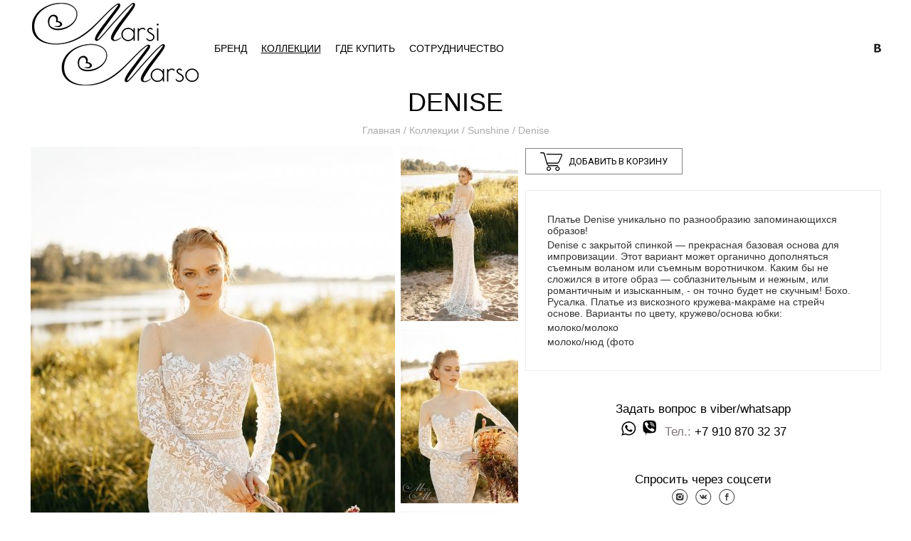

--- FILE ---
content_type: text/html; charset=utf-8
request_url: https://marsi-marso.com/kollektcii/sunshine/denise/
body_size: 10165
content:
<!DOCTYPE html>
<html lang=ru>
<head>
 <title>Denise : Sunshine : Коллекции : Marsi Marso, Нижний Новгород</title>
 <meta http-equiv="content-type" content="text/html; charset=utf-8">
 <meta name="description" content="">
 <meta name="keywords" content="">
 <meta name="viewport" content="width=device-width, initial-scale=1">
 
 <base href="https://marsi-marso.com/">
 <link rel="canonical" href="https://marsi-marso.com/kollektcii/sunshine/denise/">
 <link rel="shortcut icon" href="./favicon.png" type="image/png">
 <link href="./tpl/style.min.css" rel="stylesheet" type="text/css">
 <link href="./tpl/style.append.css" rel="stylesheet" type="text/css">
 
<script type="text/javascript" src="//translate.google.com/translate_a/element.js?cb=googleTranslateElementInit"></script>
<script type="text/javascript">
function googleTranslateElementInit() {
 new google.translate.TranslateElement({pageLanguage: 'ru', layout: google.translate.TranslateElement.InlineLayout.HORIZONTAL}, 'google_translate_element');
}
</script>

</head>
<body class="">

<div class="wraper">
 <header>
  <div class="sitebox">
   <div class="logo"><a href="https://marsi-marso.com/"></a></div>
   <nav class="mainmenu"><ul><li class="brend"><a href="https://marsi-marso.com/brend/" title="Бренд" class=""><span>Бренд</span></a></li><li class="kollektcii"><a href="https://marsi-marso.com/kollektcii/" title="Коллекции" class="active"><span>Коллекции</span></a></li><li class="gde-kupit"><a href="https://marsi-marso.com/gde-kupit/" title="Где купить" class=""><span>Где купить</span></a></li><li class="sotrudnichestvo"><a href="https://marsi-marso.com/sotrudnichestvo/" title="Сотрудничество" class=""><span>Сотрудничество</span></a></li></ul></nav>
   <div class="b_social"><ul><li><a href="https://vk.com/svadebnye_platya_opt" title="Vkontakte black" target="_blank" rel="nofollow"><img src="./pages/banners/8.png" alt="Vkontakte black"></a></li></ul></div>
   <div id="google_translate_element" class="translate"></div>
  </div>
 </header>
 
 <div class="sidecontent">
  <div class="sitebox">
   <div class="contentbox">
    <section id="content">
     <div class="pageheader"><h1><span>Denise</span></h1><div class="sp"></div></div>
     <nav class="navbar"><a href="https://marsi-marso.com/" class="">Главная</a> / <a href="https://marsi-marso.com/kollektcii/" class="">Коллекции</a> / <a href="https://marsi-marso.com/kollektcii/sunshine/" class="">Sunshine</a> / Denise</nav>
     
     
     
<article class="pr_item it56">

 <div class="nside">
  <div class="rside">
   <p class="basket"><button class="btn make_orders popup"><span>добавить в корзину</span></button></p>
   <div class="text"><p>Платье Denise уникально по разнообразию запоминающихся образов!</p>
<p>Denise с закрытой спинкой &mdash; прекрасная базовая основа для импровизации. Этот вариант может органично дополняться съемным воланом или съемным воротничком. Каким бы не сложился в итоге образ &mdash; соблазнительным и нежным, или романтичным и изысканным, - он точно будет не скучным! Бохо. Русалка. Платье из вискозного кружева-макраме на стрейч основе. Варианты по цвету, кружево/основа юбки:</p>
<p>молоко/молоко</p>
<p>молоко/нюд (фото</p></div>
   

   <div class="messangers">
    <p>Задать вопрос в viber/whatsapp</p>
    <p> <img src="./tpl/img/pr.i.whatsapp.png"> <img src="./tpl/img/pr.i.viber.png"> <span>Тел.: <a href="tel: 79108703237">+7 910 870 32 37</a></span> </p>
   </div>

   <div class="social">
    <p>Спросить через соцсети</p>
    <a href="https://www.instagram.com/studio_s_markelova/" target="_blank"><img src="./tpl/img/pr.i.instagramm.png"></a>
    <a href="https://vk.com/svadebnye_platya_opt" target="_blank"><img src="./tpl/img/pr.i.vk.png"></a>
    <a href="https://www.facebook.com/pg/sv.markelova/posts/" target="_blank"><img src="./tpl/img/pr.i.fb.png"></a>
   </div>

  </div>
 </div>

 <div class="lside">
  <div class="image">
   <div class="item"><a href="./pages/gallery/184.jpg" title="" class="zoom" rel=gallery><img src="./pages/gallery/184b.jpg" alt="Denise"><span class="ico_zoom"></span></a></div>
   
  </div>
  <div class="preview">
   <div class="item"><a href="./pages/gallery/186.jpg" title="" class="zoom" rel=gallery><img src="./pages/gallery/186i.jpg" alt="Denise"></a></div><div class="item"><a href="./pages/gallery/185.jpg" title="" class="zoom" rel=gallery><img src="./pages/gallery/185i.jpg" alt="Denise"></a></div><div class="item"><a href="./pages/gallery/187.jpg" title="" class="zoom" rel=gallery><img src="./pages/gallery/187i.jpg" alt="Denise"></a></div>
  </div>
 </div>

 <input type="hidden" name="gid" value="56">
 <input type="hidden" name="name" value="Denise">
 <input type="hidden" name="color1" value="">
 <input type="hidden" name="color2" value="">
</article>

     
    </section>
   </div>
   
  </div>
 </div>
 
 <div class="hfooter"></div>
</div>
<section id="basketbox">
 
 
</section>

 <div id="w_default" class="w_inbasket hidden">
  <div class="bg"></div>
  <div class="itembox">
   <div class="boxxer content">
    <h2>Товар добавлен в корзину!</h2>
    <div class="lnk">
     <a href="/basket/" class="btn">перейти в корзину</a>
     <a href="#" onClick="return w_default_close();" class="btn">продолжить покупки</a>
    </div>
   </div>
  </div>
 </div>


 <div id="w_default" class="w_orders hidden">
  <div class="bg"></div>
  <div class="itembox">
   <div class="boxxer content">
    <h2>Выбрать параметры модели</h2>
    <div class="box">
    <form method="POST" action="#" id="worders_form">
    <p>
     <select name="color1" class="req">
      <option value='' class="title">Цвет кружева</option>
     </select>
    </p>
    <p>
     <select name="color2" class="req">
      <option value='' class="title">Цвет основы</option>
     </select>
    </p>
    <p><input type="text" name="size" value="" placeholder="Размер" class="req"></p>
    <p><input type="text" name="count" value="" placeholder="Количество" class="req"></p>
    <h4>Комплектация</h4>
    <p>
     <select name="equipment" class="req">
      <option value=''>Комплектация</option>
      <option value="min">Минимальная</option>
      <option value="self">Выбор</option>
      <option value="max">Максимальная</option>
     </select>
    </p>
    <div class="parm">
     <p><input type="checkbox" name="sleeve" value="1" > Рукав</p>
     <p><input type="checkbox" name="decor" value="1" > Декор</p>
     <p><input type="checkbox" name="plume" value="1" > Шлейф</p>
     <p><input type="checkbox" name="regulin" value="1" > Регилин</p>
    </div>
    <p><textarea name="ntext" placeholder="Примечание"></textarea></p>
    <p><input type="checkbox" name="short_time" value="1" > срочный заказ</p>
    <p class="submit"><button type="button" class="popup btn">заказать</button></p>
    <input type="hidden" name="a" value="send">
    <input type="hidden" name="gid" value="56">
    </form>
    </div>
   </div>
  </div>
 </div>


<footer>
 <div class="sitebox">
  <div class="boxl">
   <h4>Приглашаем к сотрудничеству</h4>
   <button class="get_pricelist">Хочу прайс!</button>
   <p class="copyright"><span>Marsi Marso</span><br>&copy; 2026 Marsi Marso. All rights reserved</p>
  </div>
  <div class="boxr">
   <h4>Контакты</h4>
   <div class="vcard">
    <p>г. Нижний Новгород
    <p>Тел.: <a href="tel: 79108703237">+7 910 870 32 37</a>
    <p>E-mail: <a href="mailto: sales@marsi-marso.com">sales@marsi-marso.com</a>
   </div>
   <div class="social">
    Мы в соц. сетях:
    <div class="f_social"><ul><li><a href="https://vk.com/svadebnye_platya_opt" title="Vkontakte" target="_blank" rel="nofollow"><img src="./pages/banners/12.png" alt="Vkontakte"></a></li></ul></div>
   </div>
   <div class="submenu">
    <p><a href="/politika-konfidentcialnosti/">Политика конфиденциальности</a></p>
    <p><a href="/polzovatelskoe-soglashenie/">Пользовательское соглашение</a></p>
   </div>
   <div id="counters"><!-- Yandex.Metrika counter -->
<script type="text/javascript" >
   (function(m,e,t,r,i,k,a){m[i]=m[i]||function(){(m[i].a=m[i].a||[]).push(arguments)};
   m[i].l=1*new Date();k=e.createElement(t),a=e.getElementsByTagName(t)[0],k.async=1,k.src=r,a.parentNode.insertBefore(k,a)})
   (window, document, "script", "https://mc.yandex.ru/metrika/tag.js", "ym");

   ym(53036272, "init", {
        clickmap:true,
        trackLinks:true,
        accurateTrackBounce:true
   });
</script>
<noscript><div><img src="https://mc.yandex.ru/watch/53036272" style="position:absolute; left:-9999px;" alt="" /></div></noscript>
<!-- /Yandex.Metrika counter --></div>
  </div>
 </div>
</footer>

<div id="wpopup"></div>
<script src="https://ajax.googleapis.com/ajax/libs/jquery/1.12.4/jquery.min.js"></script>
<link href="https://fonts.googleapis.com/css?family=Roboto:400,400i,500,500i,700,700i" rel="stylesheet"> 
<script type="text/javascript">var base="https://marsi-marso.com/";</script>
<script type="text/javascript" src="./engine/fancybox/jquery.fancybox.pack.js"></script>
<link href="./engine/fancybox/jquery.fancybox.css" rel="stylesheet" type="text/css">
<script type="text/javascript" src="./tpl/js/main.js"></script>
<script type="text/javascript" src="./tpl/js/main.editor.js"></script>


</body>
</html>


--- FILE ---
content_type: text/css
request_url: https://marsi-marso.com/tpl/style.min.css
body_size: 14137
content:
.subpage_list ul{margin:0px;padding:0px 0px 20px 0px;list-style:none}.subpage_list ul li{margin:0px;padding:2px 0px}.subpage_list ul li a{text-decoration:none}.subpage_list ul li a:hover{text-decoration:underline}.subpage_images{display:flex;flex-direction:row;justify-content:space-around;flex-wrap:wrap}.subpage_images .item{margin:5px 0px 5px 0px;width:395px;height:595px;text-align:center;overflow:hidden;position:relative}.subpage_images .item .image img{width:395px}.subpage_images .item .name{background:url('./img/sw.png') repeat center center;height:56px;width:100%;overflow:hidden;position:absolute;left:0px;bottom:0px;line-height:56px;font-size:1.4em;text-align:center;display:none}.subpage_images .item .name a{color:white;text-decoration:none}.subpage_images .item:hover .name{display:block}.subpage_images_big{overflow:hidden}.subpage_images_big .item{max-width:1650px;margin:0px auto;overflow:hidden}.subpage_images_big .item img{width:100%}.subpage_images_big .item + .item{display:none}p{padding:2px 0px;margin:0px}h1,h2,h3,h4,h5,h6{margin:0px;padding:20px 0px 10px 0px;color:black;font-weight:400;text-align:center;text-transform:uppercase}h1{font-size:2.6em;padding:0px 0px 10px 0px}h2{font-size:1.6em}h3{font-size:1.4em}h4{font-size:1.2em}h5,h6{font-size:1em}.pageheader{padding:0px 0px 0px 0px;overflow:hidden}.etext{overflow:hidden}.etext p{padding:5px 0px}.etext a{color:#5c0871;text-decoration:none}.etext a:hover{text-decoration:underline}@media all and (max-width:550px){h1{font-size:1.4em}h2{font-size:1.4em}h3{font-size:1.2em}h4{font-size:1em}h5,h6{font-size:1em}}.gallery{overflow:hidden}.gallery .item{width:275px;height:415px;overflow:hidden;float:left;margin:0px 0px 15px 15px;border:4px solid #fafafa}.gallery .item img{width:100%}.gallery .aitem{float:left;text-align:center;overflow:hidden;margin:0px 0px 10px 10px}.gallery .aitem .img{width:180px;height:165px;overflow:hidden}.gallery .aitem .img img{width:100%}header .b_social{position:absolute;top:60px;right:0px}header .b_social ul{margin:0px;padding:0px;list-style:none}header .b_social ul li{margin:0px;padding:0px;float:left}header .b_social ul li + li{margin-left:5px}footer .f_social{overflow:hidden}footer .f_social ul{margin:0px;padding:0px;list-style:none}footer .f_social ul li{margin:0px;padding:0px;float:left}footer .f_social ul li + li{margin-left:5px}footer{overflow:hidden;background-color:#f0f0f0;color:#857676;padding:10px 0px}footer h4{text-align:left;color:#5b5555;padding:0px 0px 10px 0px}footer .boxl{float:left}footer .boxl button{display:block;padding:10px 0px;text-align:center;background-color:white;border:1px solid #888181;text-transform:uppercase;width:100%;font-size:1.2em;margin-top:30px}footer .boxl .copyright{position:absolute;bottom:0px;left:0px;color:#5b5555}footer .boxl .copyright span{font-size:1.8em;color:black}footer .boxr{float:left;border-left:1px solid #d0d0d0;padding-left:10px;margin-left:10%}footer .boxr .vcard{font-size:1.2em}footer .boxr .vcard a{color:black;text-decoration:none}footer .boxr .social{padding:10px 0px;font-size:1.2em;font-style:italic}footer .boxr .submenu{font-size:0.9em}footer .boxr .submenu a{color:#857676;text-decoration:underline}footer .boxr .submenu a:hover{text-decoration:none}.is_splash footer{display:none}#sliderbox{overflow:hidden;position:relative;clear:both;position:absolute;top:0px;left:0px;height:100%;min-height:100%;width:100%}#sliderbox ul.idx{position:absolute;right:5%;top:40%;margin:0px;padding:0px;list-style:none}#sliderbox ul.idx li{margin:0px;padding:0px}#sliderbox ul.idx li a{display:block;height:16px;width:15px;background:url('./img/dot.png') no-repeat left center}#sliderbox ul.idx li a.active{background:url('./img/dot.png') no-repeat right center}#sliderbox ul.idx li + li{margin-top:5px}#slider{height:100%;min-height:100%;width:100%;overflow:hidden;position:relative}#slider .boxxer{position:absolute;top:0px;left:0px;height:100%;width:100%}#slider .item{height:100%;width:100%;overflow:hidden;float:left;position:relative;text-align:center;background-size:cover}#slider .item img{display:none}.basket .form{max-width:700px}.basket .form .confirm{font-size:0.85em;line-height:1em}.basket .form .confirm input{float:left;margin:0px 10px 0px 0px}.basket .form .confirm a{color:#333;text-decoration:underline}.basket .form .confirm a:hover{text-decoration:none}.basket .form input.require{border-bottom:1px solid #fc0000 !important}.basket .form a.btn{padding:8px 40px;font-size:1.1em;margin-top:15px}.basket .itemlist table{width:100%;border-collapse:separate}.basket .itemlist table .size{text-align:center}.basket .itemlist table .ntext{font-size:0.9em}.basket .itemlist .img{height:85px;width:85px;text-align:center}.basket .itemlist .img div{overflow:hidden}.basket .itemlist .img div img{max-width:85px;max-height:85px}.basket .itemlist .cart{width:66px;height:24px;background:url("./img/cart.basket.jpg") no-repeat scroll center center;position:relative}.basket .itemlist .cart .up{width:12px;height:11px;display:block;position:absolute;left:28px;top:0px}.basket .itemlist .cart .dwn{width:12px;height:11px;display:block;position:absolute;left:28px;bottom:0px}.basket .itemlist .cart .cls{width:22px;height:24px;display:block;position:absolute;top:0px;right:0px}.basket .itemlist .cart input{width:24px;height:24px;background-color:transparent;line-height:24px;border:0px;text-align:center}.navbar{padding:0px 0px 5px 0px;margin:0px;color:#ababab;font-size:1em;text-align:center}.navbar a{color:#ababab;text-decoration:none}.navbar a:hover{text-decoration:underline}.pr_list{display:flex;flex-direction:row;justify-content:space-around;flex-wrap:wrap}.pr_list .item{margin:5px 0px 0px 0px;width:395px;height:595px;text-align:center;overflow:hidden;position:relative}.pr_list .item .image img{width:395px}.pr_list .item .name{background:url('./img/sw.png') repeat center center;height:56px;width:100%;overflow:hidden;position:absolute;left:0px;bottom:0px;line-height:56px;font-size:1.4em;text-align:center;display:none}.pr_list .item .name a{color:white;text-decoration:none}.pr_list .item:hover .name{display:block}header,hgroup,nav,article,header,section,footer{overflow:hidden;display:block;position:relative}html{min-height:100%;min-width:100%;height:100%;width:100%}body{margin:0px;padding:0px;height:100%;min-height:100%;position:relative;color:#333;font-family:'Roboto', sans-serif;font-family:Century Gothic, CenturyGothic, AppleGothic, sans-serif;font-size:14px;background-color:white}.sitebox{width:1195px;margin:0px auto;overflow:hidden;position:relative}.wrapper{min-height:100%;min-width:100%;overflow:hidden}#content{padding:0px 0px 20px 0px}html{min-height:100%;min-width:100%}form{margin:0px;padding:0px;overflow:hidden}.hidden{display:none}.fsize{width:100%}.alert,.warning{color:#fc0000}.readonly{background-color:#cdccde !important}input:disabled{background-color:#cdccde !important}b,strong{font-weight:600}input,select,textarea,button{font-family:'Roboto', sans-serif;font-size:12px}input,textarea{text-indent:10px}textarea{border:1px solid #cdccde;background-color:white;padding:0px;margin:0px;box-sizing:border-box;width:100%}input{border:1px solid #cdccde;text-indent:10px;background-color:white;padding:0px;margin:0px;box-sizing:border-box}input[type="text"]{width:100%;height:28px}input[type="password"]{width:100%;height:28px}button{box-sizing:border-box}table{font-size:1em}table.bordered{border-collapse:collapse}table.bordered th{padding:2px 5px;border:1px solid #e8e8e8;background-color:#e8e8e8;color:black;font-size:1.2em;font-weight:400}table.bordered td{padding:2px 5px;border:1px solid #e8e8e8}table td.label{color:#333;font-weight:600}.btn{background-color:white;color:black;display:inline-block;padding:8px 15px;text-decoration:none;text-transform:uppercase;border:0px;font-size:0.9em;font-weight:400;overflow:hidden;border:1px solid #898081}.btn:hover{background-color:#efefef}.btn.active{background-color:#efefef}.mainmenu{padding-top:60px;float:left;overflow:hidden}.mainmenu ul{margin:0px;padding:0px;list-style:none}.mainmenu ul li{margin:0px;padding:0px;float:left;margin-left:20px}.mainmenu ul li a{text-transform:uppercase;color:black;font-weight:500;text-decoration:none}.mainmenu ul li a:hover{text-decoration:underline}.mainmenu ul li a.active{text-decoration:underline}.is_splash .mainmenu a{color:white;text-shadow:0px 0px 2px #666}.sideleft .menu{font-size:0.9em;font-weight:500;text-transform:uppercase;overflow:hidden}.sideleft .menu ul{margin:0px;padding:0px;list-style:none}.sideleft .menu ul li{margin:0px 0px 4px 0px;overflow:hidden;position:relative;display:block;border:1px solid #cacaca;border-radius:5px;background:#fefefe;background:-moz-linear-gradient(top, #fefefe 0%, #f1f1f1 100%);background:-webkit-linear-gradient(top, #fefefe 0%, #f1f1f1 100%);background:linear-gradient(to bottom, #fefefe 0%, #f1f1f1 100%);filter:progid:DXImageTransform.Microsoft.gradient(startColorstr='#fefefe', endColorstr='#f1f1f1',GradientType=0)}.sideleft .menu ul li a{color:black;display:block;text-decoration:none;padding:15px 0px 15px 12px}.sideleft .menu ul li a:hover{background-color:#dd1a1a;color:white}.sideleft .menu ul ul{display:none}#basketbox{position:fixed;top:40px;right:0px;z-index:20}#basketbox a{background:url('./img/i.basket.png') no-repeat center 10px #f3f3f3;border-radius:4px 0px 0px 4px;display:block;width:40px;overflow:hidden;color:black;text-decoration:none}#basketbox a span{padding:43px 0px 10px 5px;display:block;overflow:hidden;text-align:center}#w_default{position:fixed;top:0px;left:0px;width:100%;height:100%;z-index:99}#w_default .bg{position:absolute;top:0px;left:0px;width:100%;height:100%;display:block;background:url("./img/sw.png") repeat scroll center center}#w_default h2{text-align:left;padding:0px 0px 20px 0px;color:#5a5456}#w_default .itembox{width:415px;margin:50px auto 0px;position:relative;overflow:hidden;border:1px solid #f0f0f0;background-color:white;padding:0px 0px 20px 0px}#w_default .itembox .boxxer{padding:20px}#w_default .itembox p.title{color:#0e4078;text-transform:uppercase;padding:20px 0px 10px 0px;font-size:1.2em;font-weight:400;text-align:center}#w_default input[type=text],select{height:32px;width:100%;color:#a8a2a2;background-color:#f0f0f0;border:1px solid #898081}#w_default textarea{height:40px;width:100%;border:0px;color:#a8a2a2;background-color:#f0f0f0;border:1px solid #898081}#w_default .require{border-bottom:1px solid #fc0000 !important}#w_default p.submit{text-align:left}#w_default .confirm{font-size:0.8em;line-height:1em}#w_default .confirm input{float:left;margin:0px 10px 30px 0px}#w_default .confirm a{color:#333;text-decoration:underline}#w_default .confirm a:hover{text-decoration:none}#w_default table{width:100%;border-spacing:5px 5px}.w_pricelist .is_type span{padding-right:20px}.w_pricelist .is_type span + span{padding:0px}.w_orders h2{text-align:center}.w_orders h4{text-align:left;font-size:1em}.w_orders .box{padding:0px 20px}.w_orders p{padding:3px 0px}.w_orders .parm{padding:5px 0px}.w_orders .submit{padding-top:5px}.w_basketsend p{text-transform:uppercase;text-align:center;font-size:1.6em}.w_inbasket h2{text-align:center !important}.w_inbasket .lnk{overflow:hidden}.w_inbasket .lnk a{padding:5px 10px;float:left}.w_inbasket .lnk a + a{float:right}.widget-preview{margin:0px auto}.widget-copyright{display:none}.widget-body img{box-shadow:none !important}.w_instagramm{text-align:center;padding:10px 0px 20px 0px}.w_instagramm .box{height:215px;overflow:hidden;max-width:1650px;margin:0px auto}header{position:relative;overflow:hidden;z-index:10}header .logo{width:238px;height:123px;overflow:hidden;float:left;background:url('./img/logo.b.png') no-repeat center center}header .logo a{display:block;height:100%}header .translate{position:absolute;top:57px;right:70px}header .goog-te-gadget div{display:block !important}header .goog-te-gadget select{height:18px;line-height:18px;background-color:#e8e8e8;border:1px solid #e1e0e5}.is_splash header .logo{background:url('./img/logo.w.png') no-repeat center center}.pr_item{padding-top:10px;overflow:hidden}.pr_item .nside{float:left;width:100%}.pr_item .nside .rside{padding-left:695px;overflow:hidden}.pr_item .nside .rside .basket button{padding:0px 20px}.pr_item .nside .rside .basket button span{display:block;padding:10px 0px 10px 40px;background:url('./img/i.basket.png') no-repeat left center}.pr_item .nside .rside .text{margin-top:20px;border:1px solid #efefef;padding:30px;overflow:hidden}.pr_item .nside .rside .ntext{padding-top:20px;overflow:hidden}.pr_item .nside .rside .messangers{padding-top:40px;text-align:center;font-size:1.2em;line-height:1.4em;color:#000}.pr_item .nside .rside .messangers span{color:#837779;padding-left:5px}.pr_item .nside .rside .messangers a{text-decoration:none;color:#000}.pr_item .nside .rside .messangers img{margin:0px 2px}.pr_item .nside .rside .social{color:#000;padding-top:40px;text-align:center;font-size:1.2em;line-height:1.4em}.pr_item .nside .rside .social img{margin:0px 2px}.pr_item .lside{float:left;margin-left:-100%;position:relative;overflow:hidden;width:685px}.pr_item .lside .image{width:512px;float:left;overflow:hidden}.pr_item .lside .image img{width:100%}.pr_item .lside .preview{float:right;width:165px;overflow:hidden}.pr_item .lside .preview .item{width:100%;height:245px;overflow:hidden}.pr_item .lside .preview .item + .item{margin-top:11px}.pr_item .lside .preview img{width:100%}.editorbox{width:100%;overflow:hidden}.editorbox .edbox_tabs{width:100%;overflow:hidden}.editorbox .edbox_tabs ul{margin:0px;padding:0px;list-style:none}.editorbox .edbox_tabs ul li{margin:0px;padding:2px 10px;float:left;background-color:#efefef;border:1px solid #cdcdcd;border-bottom:0px}.editorbox .edbox_tabs ul li.active{background-color:#cdcdcd}.editorbox .edbox_tabs ul li a{color:black;font-weight:600;font-size:1em;text-decoration:none}.editorbox .edbox_tabs ul li a:hover{text-decoration:underline}.editorbox .edbox_input{width:100%;overflow:hidden}.editorbox .edbox_input ul{margin:0px;padding:0px;list-style:none}.editorbox .edbox_input ul li{margin:0px;padding:0px 2px 0px 0px}

--- FILE ---
content_type: text/css
request_url: https://marsi-marso.com/tpl/style.append.css
body_size: 3182
content:
footer .f_social {
    padding-top: 5px;
}
footer .f_social li+li {
    margin-left: 15px !important;
}

.w_instagramm .box {
    padding-left: 40px;
}

.ico_zoom {
    position: absolute;
    bottom: 20px;
    right: 20px;
    display: block;
    width: 40px;
    height: 40px;
    background: url('./img/zoom.png') no-repeat center center;
}
.pr_item .lside .image {
    position: relative;
}

.fancybox_zoom {
    position: absolute;
    bottom: 20px;
    right: 20px;
    z-index: 9999;
}

@media all and (max-width: 1195px) {
    .sitebox {
	width: auto;
	padding: 0px 10px;
    }
    header .b_social {
	top: 14px;
    }

    #google_translate_element {
	top: 10px;
    }
    
    footer {
	padding: 10px 10px;
    }
    footer .sitebox {
	padding: 0px;
    }
}

@media all and (max-width: 1000px) {
    .pr_item .nside .rside {
	padding-left: 515px;
    }
    .pr_item .lside .preview {
	float: none;
	width: 110%;
    }
    .pr_item .lside .image {
	float: none;
    }
    .pr_item .lside .preview .item {
	float: left;
	margin-right: 8px;
	width: 165px;
    }
    .pr_item .lside .preview .item + .item {
	margin-top: 0px;
    }
}


@media all and (max-width: 800px) {
    .pr_item .nside {
	float: none;
    }
    .pr_item .nside .rside {
	padding-left: 0px;
    }
    .pr_item .lside {
	padding-top: 30px;
	float: none;
	margin: 0px auto;
	max-width: 512px;
	width: auto;
    }
    
    .pr_item .lside .image {
	width: 100%;
	
    }
}

@media all and (max-width: 900px) {
    .mainmenu {
	float: none;
    }	
    .mainmenu ul li {
	margin-bottom: 10px;
    }
    
    #slider .item {
	background-size: cover;
    }
    .w_instagramm .box {
	padding-left: 20px;
    }
}

@media all and (max-width: 700px) {
    footer h4 {
	text-align: center;
    }
    footer .boxr {
	float: none;
	margin: 0px;
	border-left: 0px;
	padding-top: 30px;
    }
    footer .boxl {
	float: none;
	text-align: center;
    }
    footer .boxl button {
	margin-top: 0px;
	width: auto;
	display: inline-block;
	padding: 10px 20px;
    }
    footer .boxl .copyright {
	display: none;
    }
}

@media all and (max-width: 560px) {
    .pr_item .lside .preview .item {
	width: 100px;
	height: auto;
	padding-bottom: 10px;
    }

    header .sitebox {
	padding: 40px 0px 0px 0px;
    }
    header .logo {
	float: none;
	text-align: center;
	width: 100%;
    }
    header .b_social {
	top: 4px;
	right: 10px;
    }
    #google_translate_element {
	top: 0px;
	left: 10px;
	right: auto;
    }
    .mainmenu {
	padding: 30px 20px 0px 20px;
    }
    .mainmenu ul li a {
	font-weight: bold;
    }

    #sliderbox ul.idx {
	right: 5px;
	top: auto;
	bottom: 10%;
    }
    
    
}

@media all and (max-width: 400px) {
    .pr_list .item {
	width: 100%;
	height: auto;
    }
    .pr_list .item .image {
	width: 100%;
    }
    .pr_list .item .image img {
	width: 100%;
    }
    #w_default .itembox {
	width: auto;
	margin: 0px;
    }
    #w_default.w_orders {
	position: absolute;
	height: 10000%;
    }
    #w_default.w_inbasket .lnk {
	text-align: center;
    }
    #w_default.w_inbasket .lnk a.btn {
	float: none;
    }
    #w_default.w_inbasket .lnk a.btn+a.btn {
	margin-top: 10px;
	float: none;
    }
}


--- FILE ---
content_type: application/javascript
request_url: https://marsi-marso.com/tpl/js/main.js
body_size: 9989
content:
$(document).ready( function () {

    $(".zoom").fancybox({
	padding: 10,
        margin: 20,
        helpers: {
    	    overlay: {
        	locked: false
            }
        },
        afterLoad: function() {
            let ibox = $('.fancybox-skin');
            let isrc = $(this).attr('href');
            $(ibox).after('<div class="fancybox_zoom"><a href="'+isrc+'" target="_blank"><img src="./tpl/img/zoom.png"></a></div>');
        }
    });
                                                                                                                                

    $(document).click(function(event) {
        if (!$(event.target).closest(".content").length && !$(event.target).closest(".popup").length) {
            $('#wpopup').addClass('hidden');
            $('.w_orders').addClass('hidden');
        }

    });
    $(window).resize(function() {
	design_fixx();
    });

    $('.w_orders .submit button').click(function() {
        w_orders2basket();
    });

    $('.get_pricelist').click(function() {
        winpopup('pricelist');
    });

    $('.make_orders').click(function() {
        wpopup_orders_make();
    });

    $('.w_orders select[name="equipment"]').change( function() {
        if ($(this).val() == 'min') {
            $('.w_orders .parm input').attr('disabled','disabled');
            $('.w_orders .parm input').prop('checked', false);
        }
        if ($(this).val() == 'max') {
            $('.w_orders .parm input').attr('disabled','disabled');
            $('.w_orders .parm input').prop('checked', true);
        }
        if ($(this).val() == 'self') {
            $('.w_orders .parm input').removeAttr('disabled');
        }
    });

    design_fixx();
    marks_init();
});


var marks_tm; var marks_idx=0; var marks_midx=0;
function marks_init() {
    marks_midx=$('header .marks .item').length;
    $('header .marks .item').each(function(iii, elm) {
        if (iii < 4) { 
    	    $('header .marks .boxxer').append($(this).clone()); 
        }
    });
    marks_tm = window.setTimeout(function() { marks_rotate() }, 1000);
}

function marks_rotate() {
    if (marks_tm) { clearTimeout(marks_tm); }
    marks_idx++;
    pos=marks_idx*100;
    $('header .marks .boxxer').stop().animate({'left': '-'+pos+'px'}, 400, function() {
	if (marks_idx >= marks_midx) {
	    marks_idx=0;
	    $('header .marks .boxxer').css({'left':'0px'});
	}
        marks_tm = window.setTimeout(function() { marks_rotate() }, 1000);
    });
}

function design_fixx() {
    var hh=$('.fixxed').outerHeight(true);
    $('.hheader').height(hh);
}

function showblock(name) {
    $('#'+name).toggleClass('hidden');
    return false;
}

function wpopup_orders_equipment() {
}

function wpopup_orders_make() {
    $("#wpopup").addClass('hidden');
    $(".w_orders").removeClass('hidden');
    $('.w_orders .require').removeClass('require');

    $("html,body").animate({scrollTop:0},"slow");
    $(".w_orders input[name='ntext']").val(document.location.href);

    for (p=1;p<8;p++) {
        $('.w_orders select[name="color'+p+'"] option').each(function() {
            if ($(this).attr('value') != '') {
                $(this).detach();
            }
        });
        let color=$('.pr_item input[name="color'+p+'"]').val();
        if (typeof(color) != 'undefined' && color) {
            let color_arr=color.split(',');
            iii=1;
            for (i=0;i<color_arr.length;i++) {
                let parm=color_arr[i].trim();
                if (parm) {
                    $('.w_orders select[name="color'+p+'"]').append('<option value="'+iii+'">'+parm+'</option>');
                    iii++;
                }
            }
        } else {

        }
    }

    return false;
}

function w_orders2basket() {
    let f_error = false;
    $("html,body").animate({scrollTop:0},"slow");
    $('.w_orders .require').removeClass('require');
    $('.w_orders .req').each(function() {
        if ($(this).val() == '') {
            f_error=true;
            $(this).addClass('require');
        }
    });
    if (!f_error) {
        jQuery.ajax({
             url: base+'ajax/basketbox/', type: "POST", dataType: "html", data: jQuery("#worders_form").serialize(),
             success: function(response) {
                $('.w_inbasket').removeClass('hidden');
                $('.w_orders').addClass('hidden');
                basket_refresh();
            }
        });
    }
}

function basketbox_send() {
    let f_error = false;
    $('.basket .form .require').removeClass('require');
    $('.basket .form .req').each(function() {
        if ($(this).val() == '') {
            f_error=true;
            $(this).addClass('require');
        }
    });
    if (!f_error) {
        jQuery.ajax({
            url: base+'ajax/basket/', type: "POST", dataType: "html", data: jQuery("#orderform_form").serialize(),
            success: function(response) {
                if (response) {
                    var cnt = response.length;
                    var rp = response.indexOf("}",0);
                    status=response.slice(0,rp);
                    rp++;
                    var msg=response.slice(rp,cnt);
                    if (status == 'ok') {
                        $('.w_basketsend').removeClass('hidden');
                        $('.basket .form').fadeOut(400);
                    }
                    if (status == 'err') {
                        alert('Ошибка! отправьте заказ чуть позднее.');
                    }
                    if (status == 'require') {
                        $('#orderform input.req').addClass('require');
                    }
                } else { alert('Ошибка! отправьте заказ чуть позднее.'); }
            }, error: function(response) { alert("Ошибка при отправке формы"); }
        });

    }
    return false;
}

function basket_refresh() {
    $.ajax({
        url: base+'ajax/basketbox/?ajax=1',
        cache: false,
        success: function(html) {
            $("#basketbox").html(html);
        }
    });
    return false;
}

function w_default_close() {
    $('#w_default').addClass('hidden');
    return false;
}

function winpopup(name) {
    $("#wpopup").addClass('hidden');
    $.get(base+'ajax/w_popup/?ajax=1&type='+name, function(html) {
        $("html,body").animate({scrollTop:0},"slow");
        $("#wpopup").html(html);
        $("#wpopup").removeClass('hidden');
        $("#wpopup input[name='ntext']").val(document.location.href);
    });
    return false;
}
        
function w_popup_send() {
    jQuery.ajax({
         url: base+'ajax/w_popup/', type: "POST", dataType: "html", data: jQuery("#wpopup_form").serialize(),
         success: function(response) {
            $("#wpopup input[name='ntext']").val(document.location.href);
            if (response) { $('#wpopup').html(response); }
            else { }
        }, error: function(response) { alert("Ошибка при отправке формы"); }
    });
    return false;
}

function SetCookie(name, value) {
    var cookie_string=name + "=" + escape ( value );
    var expires=new Date ('2200', '12', '30');
    cookie_string += "; expires=" + expires.toGMTString();
    cookie_string += "; path=/";
    document.cookie=cookie_string;
}

function GetCookie(name) {
    var cookie_name = name + "=";
    var cookie_length = document.cookie.length;
    var cookie_begin = 0;
    while (cookie_begin < cookie_length) {
        value_begin = cookie_begin + cookie_name.length;
        if (document.cookie.substring(cookie_begin, value_begin) == cookie_name) {
            var value_end = document.cookie.indexOf (";", value_begin);
            if (value_end == -1) { value_end = cookie_length; }
                return unescape(document.cookie.substring(value_begin, value_end));
        }
        cookie_begin = document.cookie.indexOf(" ", cookie_begin) + 1;
        if (cookie_begin == 0) { break; }
    }
    return null;
}

function setCookieArrayValue(aname, akey, value, expires, path, domain, secure) {
    var result = akey+":"+value+",";
    var string = GetCookie(aname);
    if (string) {
	prefix = akey+":";
        cookieStartIndex = string.indexOf(prefix)
        if (cookieStartIndex == -1) { 
    	    result = string + result;
        } else {
            cookieEndIndex = string.indexOf(",", cookieStartIndex);
            if (cookieEndIndex == -1) cookieEndIndex = string.length
    	    result = string.substring(0,cookieStartIndex) + result + string.substring(cookieEndIndex+1,string.length);
        }
     }
     SetCookie(aname, result, expires, path, domain, secure);
}

function cart_basket_up(id) {
    var cnt=parseInt($('.basket .b'+id+' input').val());
    cnt++;
    $('.basket .b'+id+' input').val(cnt);
    jQuery.ajax({
         url: base+'ajax/basketbox/', type: "POST", dataType: "html", data: {'a': 'set', 'gid': id, 'cnt': cnt},
         success: function(response) {
            window.location.reload();
        }
    });
    return false;
}
      
function cart_basket_dwn(id) {
    var cnt=parseInt($('.basket .b'+id+' input').val());
    if (cnt > 1) { cnt--; }
    $('.basket .b'+id+' input').val(cnt);
    jQuery.ajax({
         url: base+'ajax/basketbox/', type: "POST", dataType: "html", data: {'a': 'set', 'gid': id, 'cnt': cnt},
         success: function(response) {
            window.location.reload();
        }
    });
    return false;
}
            
function cart_basket_cls(id) {
    jQuery.ajax({
         url: base+'ajax/basketbox/', type: "POST", dataType: "html", data: {'a': 'clear', 'gid': id, 'cnt': 0},
         success: function(response) {
            window.location.reload();
        }
    });
    return false;
}

if (!String.prototype.trim) {
  (function() {
    String.prototype.trim = function() {
      return this.replace(/^[\s\uFEFF\xA0]+|[\s\uFEFF\xA0]+$/g, '');
    };
  })();
}

document.oncontextmenu=new Function("return false;");
